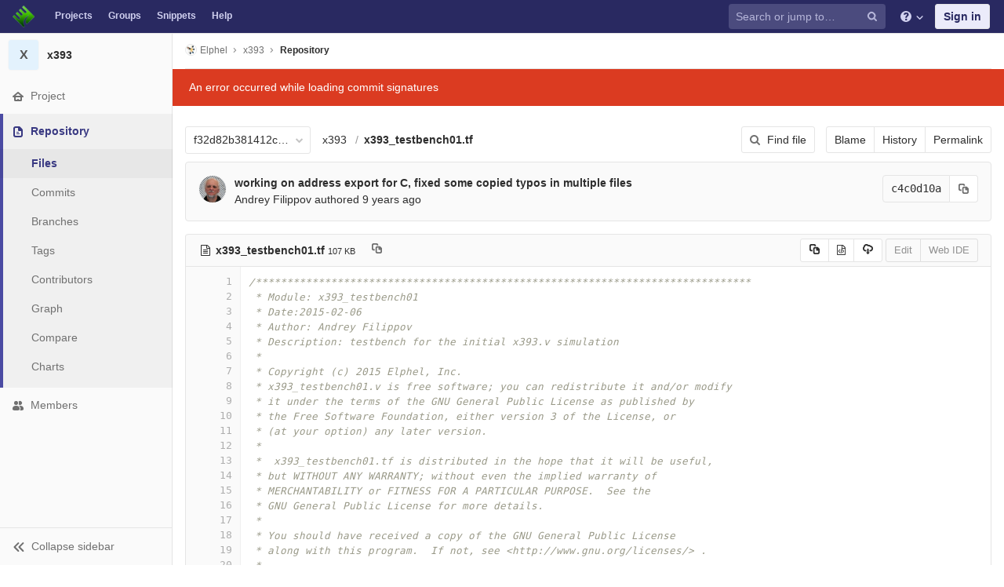

--- FILE ---
content_type: text/html; charset=utf-8
request_url: https://git.elphel.com/Elphel/x393/blob/f32d82b381412c1c67be1ce4f5e7509db6390658/x393_testbench01.tf
body_size: 8088
content:
<!DOCTYPE html>
<html class="" lang="en">
<head prefix="og: http://ogp.me/ns#">
<meta charset="utf-8">
<meta content="IE=edge" http-equiv="X-UA-Compatible">
<meta content="object" property="og:type">
<meta content="GitLab" property="og:site_name">
<meta content="x393_testbench01.tf · f32d82b381412c1c67be1ce4f5e7509db6390658 · Elphel / x393" property="og:title">
<meta content="FPGA code for Elphel NC393 camera" property="og:description">
<meta content="https://git.elphel.com/assets/gitlab_logo-7ae504fe4f68fdebb3c2034e36621930cd36ea87924c11ff65dbcb8ed50dca58.png" property="og:image">
<meta content="64" property="og:image:width">
<meta content="64" property="og:image:height">
<meta content="https://git.elphel.com/Elphel/x393/blob/f32d82b381412c1c67be1ce4f5e7509db6390658/x393_testbench01.tf" property="og:url">
<meta content="summary" property="twitter:card">
<meta content="x393_testbench01.tf · f32d82b381412c1c67be1ce4f5e7509db6390658 · Elphel / x393" property="twitter:title">
<meta content="FPGA code for Elphel NC393 camera" property="twitter:description">
<meta content="https://git.elphel.com/assets/gitlab_logo-7ae504fe4f68fdebb3c2034e36621930cd36ea87924c11ff65dbcb8ed50dca58.png" property="twitter:image">

<title>x393_testbench01.tf · f32d82b381412c1c67be1ce4f5e7509db6390658 · Elphel / x393 · GitLab</title>
<meta content="FPGA code for Elphel NC393 camera" name="description">
<link rel="shortcut icon" type="image/png" href="/uploads/-/system/appearance/favicon/1/favicon-orange.ico" id="favicon" data-original-href="/uploads/-/system/appearance/favicon/1/favicon-orange.ico" />
<link rel="stylesheet" media="all" href="/assets/application-38981e26a24308976f3a29d6e5e2beef57c7acda3ad0d5e7f6f149d58fd09d3d.css" />
<link rel="stylesheet" media="print" href="/assets/print-74c3df10dad473d66660c828e3aa54ca3bfeac6d8bb708643331403fe7211e60.css" />



<link rel="stylesheet" media="all" href="/assets/highlight/themes/white-a165d47ce52cf24c29686366976ae691bd9addb9641a6abeb3ba6d1823b89aa8.css" />
<script>
//<![CDATA[
window.gon={};gon.api_version="v4";gon.default_avatar_url="https://git.elphel.com/assets/no_avatar-849f9c04a3a0d0cea2424ae97b27447dc64a7dbfae83c036c45b403392f0e8ba.png";gon.max_file_size=10;gon.asset_host=null;gon.webpack_public_path="/assets/webpack/";gon.relative_url_root="";gon.shortcuts_path="/help/shortcuts";gon.user_color_scheme="white";gon.gitlab_url="https://git.elphel.com";gon.revision="62c464651d2";gon.gitlab_logo="/assets/gitlab_logo-7ae504fe4f68fdebb3c2034e36621930cd36ea87924c11ff65dbcb8ed50dca58.png";gon.sprite_icons="/assets/icons-b2073af7ca0641787eb4596951b695079519da1937a262a886bb12c2b0fac181.svg";gon.sprite_file_icons="/assets/file_icons-7262fc6897e02f1ceaf8de43dc33afa5e4f9a2067f4f68ef77dcc87946575e9e.svg";gon.emoji_sprites_css_path="/assets/emoji_sprites-289eccffb1183c188b630297431be837765d9ff4aed6130cf738586fb307c170.css";gon.test_env=false;gon.suggested_label_colors=["#0033CC","#428BCA","#44AD8E","#A8D695","#5CB85C","#69D100","#004E00","#34495E","#7F8C8D","#A295D6","#5843AD","#8E44AD","#FFECDB","#AD4363","#D10069","#CC0033","#FF0000","#D9534F","#D1D100","#F0AD4E","#AD8D43"];gon.first_day_of_week=0;gon.ee=false;
//]]>
</script>


<script src="/assets/webpack/runtime.1f581ba6.bundle.js" defer="defer"></script>
<script src="/assets/webpack/main.2f7fae40.chunk.js" defer="defer"></script>
<script src="/assets/webpack/commons~pages.groups~pages.groups.activity~pages.groups.boards~pages.groups.clusters.destroy~pages.g~052f965e.1a94683c.chunk.js" defer="defer"></script>
<script src="/assets/webpack/commons~pages.groups.milestones.edit~pages.groups.milestones.new~pages.projects.blame.show~pages.pro~bedd5722.3528728f.chunk.js" defer="defer"></script>
<script src="/assets/webpack/pages.projects.blob.show.44cb67de.chunk.js" defer="defer"></script>

<meta name="csrf-param" content="authenticity_token" />
<meta name="csrf-token" content="mSMq4WF2HmY0v9lxVRvlrTp/YwuOCzMmU+8uIhU4LFdpxCwpNODY7QCyZCjA38AsG61BQQ0hpcaVLF3Vq+b/Rg==" />
<meta content="origin-when-cross-origin" name="referrer">
<meta content="width=device-width, initial-scale=1, maximum-scale=1" name="viewport">
<meta content="#474D57" name="theme-color">
<link rel="apple-touch-icon" type="image/x-icon" href="/assets/touch-icon-iphone-5a9cee0e8a51212e70b90c87c12f382c428870c0ff67d1eb034d884b78d2dae7.png" />
<link rel="apple-touch-icon" type="image/x-icon" href="/assets/touch-icon-ipad-a6eec6aeb9da138e507593b464fdac213047e49d3093fc30e90d9a995df83ba3.png" sizes="76x76" />
<link rel="apple-touch-icon" type="image/x-icon" href="/assets/touch-icon-iphone-retina-72e2aadf86513a56e050e7f0f2355deaa19cc17ed97bbe5147847f2748e5a3e3.png" sizes="120x120" />
<link rel="apple-touch-icon" type="image/x-icon" href="/assets/touch-icon-ipad-retina-8ebe416f5313483d9c1bc772b5bbe03ecad52a54eba443e5215a22caed2a16a2.png" sizes="152x152" />
<link color="rgb(226, 67, 41)" href="/assets/logo-d36b5212042cebc89b96df4bf6ac24e43db316143e89926c0db839ff694d2de4.svg" rel="mask-icon">
<meta content="/assets/msapplication-tile-1196ec67452f618d39cdd85e2e3a542f76574c071051ae7effbfde01710eb17d.png" name="msapplication-TileImage">
<meta content="#30353E" name="msapplication-TileColor">



</head>

<body class="ui-indigo  gl-browser-chrome gl-platform-mac" data-find-file="/Elphel/x393/find_file/f32d82b381412c1c67be1ce4f5e7509db6390658" data-group="" data-page="projects:blob:show" data-project="x393">

<script>
  gl = window.gl || {};
  gl.client = {"isChrome":true,"isMac":true};
</script>



<header class="navbar navbar-gitlab qa-navbar navbar-expand-sm js-navbar">
<a class="sr-only gl-accessibility" href="#content-body" tabindex="1">Skip to content</a>
<div class="container-fluid">
<div class="header-content">
<div class="title-container">
<h1 class="title">
<a title="Dashboard" id="logo" href="/"><img class="brand-header-logo lazy" data-src="/uploads/-/system/appearance/header_logo/1/blog-logo72.png" src="[data-uri]" />
</a></h1>
<ul class="list-unstyled navbar-sub-nav">
<li class="home"><a title="Projects" class="dashboard-shortcuts-projects" href="/explore">Projects
</a></li><li class=""><a title="Groups" class="dashboard-shortcuts-groups" href="/explore/groups">Groups
</a></li><li class=""><a title="Snippets" class="dashboard-shortcuts-snippets" href="/explore/snippets">Snippets
</a></li><li>
<a title="About GitLab CE" href="/help">Help</a>
</li>
</ul>

</div>
<div class="navbar-collapse collapse">
<ul class="nav navbar-nav">
<li class="nav-item d-none d-sm-none d-md-block m-auto">
<div class="search search-form" data-track-event="activate_form_input" data-track-label="navbar_search">
<form class="form-inline" action="/search" accept-charset="UTF-8" method="get"><input name="utf8" type="hidden" value="&#x2713;" /><div class="search-input-container">
<div class="search-input-wrap">
<div class="dropdown" data-url="/search/autocomplete">
<input type="search" name="search" id="search" placeholder="Search or jump to…" class="search-input dropdown-menu-toggle no-outline js-search-dashboard-options" spellcheck="false" tabindex="1" autocomplete="off" data-issues-path="/dashboard/issues" data-mr-path="/dashboard/merge_requests" aria-label="Search or jump to…" />
<button class="hidden js-dropdown-search-toggle" data-toggle="dropdown" type="button"></button>
<div class="dropdown-menu dropdown-select">
<div class="dropdown-content"><ul>
<li class="dropdown-menu-empty-item">
<a>
Loading...
</a>
</li>
</ul>
</div><div class="dropdown-loading"><i aria-hidden="true" data-hidden="true" class="fa fa-spinner fa-spin"></i></div>
</div>
<svg class="s16 search-icon"><use xlink:href="/assets/icons-b2073af7ca0641787eb4596951b695079519da1937a262a886bb12c2b0fac181.svg#search"></use></svg>
<svg class="s16 clear-icon js-clear-input"><use xlink:href="/assets/icons-b2073af7ca0641787eb4596951b695079519da1937a262a886bb12c2b0fac181.svg#close"></use></svg>
</div>
</div>
</div>
<input type="hidden" name="group_id" id="group_id" class="js-search-group-options" />
<input type="hidden" name="project_id" id="search_project_id" value="52" class="js-search-project-options" data-project-path="x393" data-name="x393" data-issues-path="/Elphel/x393/issues" data-mr-path="/Elphel/x393/merge_requests" data-issues-disabled="false" />
<input type="hidden" name="search_code" id="search_code" value="true" />
<input type="hidden" name="repository_ref" id="repository_ref" value="f32d82b381412c1c67be1ce4f5e7509db6390658" />

<div class="search-autocomplete-opts hide" data-autocomplete-path="/search/autocomplete" data-autocomplete-project-id="52" data-autocomplete-project-ref="f32d82b381412c1c67be1ce4f5e7509db6390658"></div>
</form></div>

</li>
<li class="nav-item d-inline-block d-sm-none d-md-none">
<a title="Search" aria-label="Search" data-toggle="tooltip" data-placement="bottom" data-container="body" href="/search?project_id=52"><svg class="s16"><use xlink:href="/assets/icons-b2073af7ca0641787eb4596951b695079519da1937a262a886bb12c2b0fac181.svg#search"></use></svg>
</a></li>
<li class="nav-item header-help dropdown">
<a class="header-help-dropdown-toggle" data-toggle="dropdown" href="/help"><svg class="s16"><use xlink:href="/assets/icons-b2073af7ca0641787eb4596951b695079519da1937a262a886bb12c2b0fac181.svg#question"></use></svg>
<svg class="caret-down"><use xlink:href="/assets/icons-b2073af7ca0641787eb4596951b695079519da1937a262a886bb12c2b0fac181.svg#angle-down"></use></svg>
</a><div class="dropdown-menu dropdown-menu-right">
<ul>
<li>
<a href="/help">Help</a>
</li>
<li class="divider"></li>
<li>
<a href="https://about.gitlab.com/submit-feedback">Submit feedback</a>
</li>
<li>
<a target="_blank" class="text-nowrap" href="https://about.gitlab.com/contributing">Contribute to GitLab
</a></li>

</ul>

</div>
</li>
<li class="nav-item">
<div>
<a class="btn btn-sign-in" href="/users/sign_in?redirect_to_referer=yes">Sign in</a>
</div>
</li>
</ul>
</div>
<button class="navbar-toggler d-block d-sm-none" type="button">
<span class="sr-only">Toggle navigation</span>
<svg class="s12 more-icon js-navbar-toggle-right"><use xlink:href="/assets/icons-b2073af7ca0641787eb4596951b695079519da1937a262a886bb12c2b0fac181.svg#ellipsis_h"></use></svg>
<svg class="s12 close-icon js-navbar-toggle-left"><use xlink:href="/assets/icons-b2073af7ca0641787eb4596951b695079519da1937a262a886bb12c2b0fac181.svg#close"></use></svg>
</button>
</div>
</div>
</header>

<div class="layout-page page-with-contextual-sidebar">
<div class="nav-sidebar">
<div class="nav-sidebar-inner-scroll">
<div class="context-header">
<a title="x393" href="/Elphel/x393"><div class="avatar-container rect-avatar s40 project-avatar">
<div class="avatar s40 avatar-tile identicon bg4">X</div>
</div>
<div class="sidebar-context-title">
x393
</div>
</a></div>
<ul class="sidebar-top-level-items">
<li class="home"><a class="shortcuts-project" href="/Elphel/x393"><div class="nav-icon-container">
<svg><use xlink:href="/assets/icons-b2073af7ca0641787eb4596951b695079519da1937a262a886bb12c2b0fac181.svg#home"></use></svg>
</div>
<span class="nav-item-name">
Project
</span>
</a><ul class="sidebar-sub-level-items">
<li class="fly-out-top-item"><a href="/Elphel/x393"><strong class="fly-out-top-item-name">
Project
</strong>
</a></li><li class="divider fly-out-top-item"></li>
<li class=""><a title="Project details" class="shortcuts-project" href="/Elphel/x393"><span>Details</span>
</a></li><li class=""><a title="Activity" class="shortcuts-project-activity qa-activity-link" href="/Elphel/x393/activity"><span>Activity</span>
</a></li><li class=""><a title="Releases" class="shortcuts-project-releases" href="/Elphel/x393/releases"><span>Releases</span>
</a></li>
<li class=""><a title="Cycle Analytics" class="shortcuts-project-cycle-analytics" href="/Elphel/x393/cycle_analytics"><span>Cycle Analytics</span>
</a></li>
</ul>
</li><li class="active"><a class="shortcuts-tree qa-project-menu-repo" href="/Elphel/x393/tree/f32d82b381412c1c67be1ce4f5e7509db6390658"><div class="nav-icon-container">
<svg><use xlink:href="/assets/icons-b2073af7ca0641787eb4596951b695079519da1937a262a886bb12c2b0fac181.svg#doc-text"></use></svg>
</div>
<span class="nav-item-name">
Repository
</span>
</a><ul class="sidebar-sub-level-items">
<li class="fly-out-top-item active"><a href="/Elphel/x393/tree/f32d82b381412c1c67be1ce4f5e7509db6390658"><strong class="fly-out-top-item-name">
Repository
</strong>
</a></li><li class="divider fly-out-top-item"></li>
<li class="active"><a href="/Elphel/x393/tree/f32d82b381412c1c67be1ce4f5e7509db6390658">Files
</a></li><li class=""><a href="/Elphel/x393/commits/f32d82b381412c1c67be1ce4f5e7509db6390658">Commits
</a></li><li class=""><a class="qa-branches-link" href="/Elphel/x393/branches">Branches
</a></li><li class=""><a href="/Elphel/x393/tags">Tags
</a></li><li class=""><a href="/Elphel/x393/graphs/f32d82b381412c1c67be1ce4f5e7509db6390658">Contributors
</a></li><li class=""><a href="/Elphel/x393/network/f32d82b381412c1c67be1ce4f5e7509db6390658">Graph
</a></li><li class=""><a href="/Elphel/x393/compare?from=master&amp;to=f32d82b381412c1c67be1ce4f5e7509db6390658">Compare
</a></li><li class=""><a href="/Elphel/x393/graphs/f32d82b381412c1c67be1ce4f5e7509db6390658/charts">Charts
</a></li>
</ul>
</li><li class=""><a title="Members" class="shortcuts-tree" href="/Elphel/x393/settings/members"><div class="nav-icon-container">
<svg><use xlink:href="/assets/icons-b2073af7ca0641787eb4596951b695079519da1937a262a886bb12c2b0fac181.svg#users"></use></svg>
</div>
<span class="nav-item-name">
Members
</span>
</a><ul class="sidebar-sub-level-items is-fly-out-only">
<li class="fly-out-top-item"><a href="/Elphel/x393/project_members"><strong class="fly-out-top-item-name">
Members
</strong>
</a></li></ul>
</li><a class="toggle-sidebar-button js-toggle-sidebar" role="button" title="Toggle sidebar" type="button">
<svg class="icon-angle-double-left"><use xlink:href="/assets/icons-b2073af7ca0641787eb4596951b695079519da1937a262a886bb12c2b0fac181.svg#angle-double-left"></use></svg>
<svg class="icon-angle-double-right"><use xlink:href="/assets/icons-b2073af7ca0641787eb4596951b695079519da1937a262a886bb12c2b0fac181.svg#angle-double-right"></use></svg>
<span class="collapse-text">Collapse sidebar</span>
</a>
<button name="button" type="button" class="close-nav-button"><svg class="s16"><use xlink:href="/assets/icons-b2073af7ca0641787eb4596951b695079519da1937a262a886bb12c2b0fac181.svg#close"></use></svg>
<span class="collapse-text">Close sidebar</span>
</button>
<li class="hidden">
<a title="Activity" class="shortcuts-project-activity" href="/Elphel/x393/activity"><span>
Activity
</span>
</a></li>
<li class="hidden">
<a title="Network" class="shortcuts-network" href="/Elphel/x393/network/f32d82b381412c1c67be1ce4f5e7509db6390658">Graph
</a></li>
<li class="hidden">
<a title="Charts" class="shortcuts-repository-charts" href="/Elphel/x393/graphs/f32d82b381412c1c67be1ce4f5e7509db6390658/charts">Charts
</a></li>
<li class="hidden">
<a title="Commits" class="shortcuts-commits" href="/Elphel/x393/commits/f32d82b381412c1c67be1ce4f5e7509db6390658">Commits
</a></li>
</ul>
</div>
</div>

<div class="content-wrapper">

<div class="mobile-overlay"></div>
<div class="alert-wrapper">





<nav class="breadcrumbs container-fluid container-limited" role="navigation">
<div class="breadcrumbs-container">
<button name="button" type="button" class="toggle-mobile-nav"><span class="sr-only">Open sidebar</span>
<i aria-hidden="true" data-hidden="true" class="fa fa-bars"></i>
</button><div class="breadcrumbs-links js-title-container">
<ul class="list-unstyled breadcrumbs-list js-breadcrumbs-list">
<li><a class="group-path breadcrumb-item-text js-breadcrumb-item-text " href="/Elphel"><img class="avatar-tile lazy" width="15" height="15" data-src="/uploads/-/system/group/avatar/3/780px-Nc393-dev-sm.jpeg" src="[data-uri]" />Elphel</a><svg class="s8 breadcrumbs-list-angle"><use xlink:href="/assets/icons-b2073af7ca0641787eb4596951b695079519da1937a262a886bb12c2b0fac181.svg#angle-right"></use></svg></li> <li><a href="/Elphel/x393"><span class="breadcrumb-item-text js-breadcrumb-item-text">x393</span></a><svg class="s8 breadcrumbs-list-angle"><use xlink:href="/assets/icons-b2073af7ca0641787eb4596951b695079519da1937a262a886bb12c2b0fac181.svg#angle-right"></use></svg></li>

<li>
<h2 class="breadcrumbs-sub-title"><a href="/Elphel/x393/blob/f32d82b381412c1c67be1ce4f5e7509db6390658/x393_testbench01.tf">Repository</a></h2>
</li>
</ul>
</div>

</div>
</nav>

<div class="flash-container flash-container-page">
</div>

<div class="d-flex"></div>
</div>
<div class=" ">
<div class="content" id="content-body">
<div class="js-signature-container" data-signatures-path="/Elphel/x393/commits/c4c0d10a58e723f797874d1dd70151ecd6342814/signatures"></div>
<div class="container-fluid container-limited">

<div class="tree-holder" id="tree-holder">
<div class="nav-block">
<div class="tree-ref-container">
<div class="tree-ref-holder">
<form class="project-refs-form" action="/Elphel/x393/refs/switch" accept-charset="UTF-8" method="get"><input name="utf8" type="hidden" value="&#x2713;" /><input type="hidden" name="destination" id="destination" value="blob" />
<input type="hidden" name="path" id="path" value="x393_testbench01.tf" />
<div class="dropdown">
<button class="dropdown-menu-toggle js-project-refs-dropdown qa-branches-select" type="button" data-toggle="dropdown" data-selected="f32d82b381412c1c67be1ce4f5e7509db6390658" data-ref="f32d82b381412c1c67be1ce4f5e7509db6390658" data-refs-url="/Elphel/x393/refs?sort=updated_desc" data-field-name="ref" data-submit-form-on-click="true" data-visit="true"><span class="dropdown-toggle-text ">f32d82b381412c1c67be1ce4f5e7509db6390658</span><i aria-hidden="true" data-hidden="true" class="fa fa-chevron-down"></i></button>
<div class="dropdown-menu dropdown-menu-paging dropdown-menu-selectable git-revision-dropdown qa-branches-dropdown">
<div class="dropdown-page-one">
<div class="dropdown-title"><span>Switch branch/tag</span><button class="dropdown-title-button dropdown-menu-close" aria-label="Close" type="button"><i aria-hidden="true" data-hidden="true" class="fa fa-times dropdown-menu-close-icon"></i></button></div>
<div class="dropdown-input"><input type="search" id="" class="dropdown-input-field" placeholder="Search branches and tags" autocomplete="off" /><i aria-hidden="true" data-hidden="true" class="fa fa-search dropdown-input-search"></i><i aria-hidden="true" data-hidden="true" role="button" class="fa fa-times dropdown-input-clear js-dropdown-input-clear"></i></div>
<div class="dropdown-content"></div>
<div class="dropdown-loading"><i aria-hidden="true" data-hidden="true" class="fa fa-spinner fa-spin"></i></div>
</div>
</div>
</div>
</form>
</div>
<ul class="breadcrumb repo-breadcrumb">
<li class="breadcrumb-item">
<a href="/Elphel/x393/tree/f32d82b381412c1c67be1ce4f5e7509db6390658">x393
</a></li>
<li class="breadcrumb-item">
<a href="/Elphel/x393/blob/f32d82b381412c1c67be1ce4f5e7509db6390658/x393_testbench01.tf"><strong>x393_testbench01.tf</strong>
</a></li>
</ul>
</div>
<div class="tree-controls">
<a class="btn shortcuts-find-file" rel="nofollow" href="/Elphel/x393/find_file/f32d82b381412c1c67be1ce4f5e7509db6390658"><i aria-hidden="true" data-hidden="true" class="fa fa-search"></i>
<span>Find file</span>
</a>
<div class="btn-group" role="group"><a class="btn js-blob-blame-link" href="/Elphel/x393/blame/f32d82b381412c1c67be1ce4f5e7509db6390658/x393_testbench01.tf">Blame</a><a class="btn" href="/Elphel/x393/commits/f32d82b381412c1c67be1ce4f5e7509db6390658/x393_testbench01.tf">History</a><a class="btn js-data-file-blob-permalink-url" href="/Elphel/x393/blob/f32d82b381412c1c67be1ce4f5e7509db6390658/x393_testbench01.tf">Permalink</a></div>
</div>
</div>

<div class="info-well d-none d-sm-block">
<div class="well-segment">
<ul class="blob-commit-info">
<li class="commit flex-row js-toggle-container" id="commit-c4c0d10a">
<div class="avatar-cell d-none d-sm-block">
<a href="/AndreyFilippov"><img alt="Andrey Filippov&#39;s avatar" src="/uploads/-/system/user/avatar/3/Andrey_Filippov.jpeg?width=36" class="avatar s36 d-none d-sm-inline" title="Andrey Filippov" /></a>
</div>
<div class="commit-detail flex-list">
<div class="commit-content qa-commit-content">
<a class="commit-row-message item-title" href="/Elphel/x393/commit/c4c0d10a58e723f797874d1dd70151ecd6342814">working on address export for C, fixed some copied typos in multiple files</a>
<span class="commit-row-message d-inline d-sm-none">
&middot;
c4c0d10a
</span>
<div class="committer">
<a class="commit-author-link js-user-link" data-user-id="3" href="/AndreyFilippov">Andrey Filippov</a> authored <time class="js-timeago" title="Mar 24, 2016 3:27am" datetime="2016-03-24T03:27:57Z" data-toggle="tooltip" data-placement="bottom" data-container="body">Mar 24, 2016</time>
</div>
</div>
<div class="commit-actions flex-row">

<div class="js-commit-pipeline-status" data-endpoint="/Elphel/x393/commit/c4c0d10a58e723f797874d1dd70151ecd6342814/pipelines?ref=f32d82b381412c1c67be1ce4f5e7509db6390658"></div>
<div class="commit-sha-group d-none d-sm-flex">
<div class="label label-monospace">
c4c0d10a
</div>
<button class="btn btn btn-default" data-toggle="tooltip" data-placement="bottom" data-container="body" data-title="Copy commit SHA to clipboard" data-class="btn btn-default" data-clipboard-text="c4c0d10a58e723f797874d1dd70151ecd6342814" type="button" title="Copy commit SHA to clipboard" aria-label="Copy commit SHA to clipboard"><svg><use xlink:href="/assets/icons-b2073af7ca0641787eb4596951b695079519da1937a262a886bb12c2b0fac181.svg#duplicate"></use></svg></button>

</div>
</div>
</div>
</li>

</ul>
</div>


</div>
<div class="blob-content-holder" id="blob-content-holder">
<article class="file-holder">
<div class="js-file-title file-title-flex-parent">
<div class="file-header-content">
<i aria-hidden="true" data-hidden="true" class="fa fa-file-text-o fa-fw"></i>
<strong class="file-title-name qa-file-title-name">
x393_testbench01.tf
</strong>
<button class="btn btn-clipboard btn-transparent prepend-left-5" data-toggle="tooltip" data-placement="bottom" data-container="body" data-class="btn-clipboard btn-transparent prepend-left-5" data-title="Copy file path to clipboard" data-clipboard-text="{&quot;text&quot;:&quot;x393_testbench01.tf&quot;,&quot;gfm&quot;:&quot;`x393_testbench01.tf`&quot;}" type="button" title="Copy file path to clipboard" aria-label="Copy file path to clipboard"><svg><use xlink:href="/assets/icons-b2073af7ca0641787eb4596951b695079519da1937a262a886bb12c2b0fac181.svg#duplicate"></use></svg></button>
<small>
107 KB
</small>
</div>

<div class="file-actions">

<div class="btn-group" role="group"><button class="btn btn btn-sm js-copy-blob-source-btn" data-toggle="tooltip" data-placement="bottom" data-container="body" data-class="btn btn-sm js-copy-blob-source-btn" data-title="Copy source to clipboard" data-clipboard-target=".blob-content[data-blob-id=&#39;7c8ba8429f48113c97f4e4dcff7456f5e81bd608&#39;]" type="button" title="Copy source to clipboard" aria-label="Copy source to clipboard"><svg><use xlink:href="/assets/icons-b2073af7ca0641787eb4596951b695079519da1937a262a886bb12c2b0fac181.svg#duplicate"></use></svg></button><a class="btn btn-sm has-tooltip" target="_blank" rel="noopener noreferrer" title="Open raw" data-container="body" href="/Elphel/x393/raw/f32d82b381412c1c67be1ce4f5e7509db6390658/x393_testbench01.tf"><i aria-hidden="true" data-hidden="true" class="fa fa-file-code-o"></i></a><a download="x393_testbench01.tf" class="btn btn-sm has-tooltip" target="_blank" rel="noopener noreferrer" title="Download" data-container="body" href="/Elphel/x393/raw/f32d82b381412c1c67be1ce4f5e7509db6390658/x393_testbench01.tf?inline=false"><svg><use xlink:href="/assets/icons-b2073af7ca0641787eb4596951b695079519da1937a262a886bb12c2b0fac181.svg#download"></use></svg></a></div>
<div class="btn-group" role="group"><button name="button" type="submit" class="btn js-edit-blob  disabled has-tooltip" title="You can only edit files when you are on a branch" data-container="body">Edit</button><button name="button" type="submit" class="btn btn-default disabled has-tooltip" title="You can only edit files when you are on a branch" data-container="body">Web IDE</button></div>
</div>
</div>



<div class="blob-viewer" data-type="simple" data-url="/Elphel/x393/blob/f32d82b381412c1c67be1ce4f5e7509db6390658/x393_testbench01.tf?format=json&amp;viewer=simple">
<div class="text-center prepend-top-default append-bottom-default">
<i aria-hidden="true" aria-label="Loading content…" class="fa fa-spinner fa-spin fa-2x qa-spinner"></i>
</div>

</div>


</article>
</div>

<div class="modal" id="modal-upload-blob">
<div class="modal-dialog modal-lg">
<div class="modal-content">
<div class="modal-header">
<h3 class="page-title">Replace x393_testbench01.tf</h3>
<button aria-label="Close" class="close" data-dismiss="modal" type="button">
<span aria-hidden="true">&times;</span>
</button>
</div>
<div class="modal-body">
<form class="js-quick-submit js-upload-blob-form" data-method="put" action="/Elphel/x393/update/f32d82b381412c1c67be1ce4f5e7509db6390658/x393_testbench01.tf" accept-charset="UTF-8" method="post"><input name="utf8" type="hidden" value="&#x2713;" /><input type="hidden" name="_method" value="put" /><input type="hidden" name="authenticity_token" value="pN0UO4STdDE3HKe3CZHUtx9mURPRc1XQ+edI6PeXCudUOhLz0QWyugMRGu6cVfE2PrRzWVJZwzA/JDsfSUnZ9g==" /><div class="dropzone">
<div class="dropzone-previews blob-upload-dropzone-previews">
<p class="dz-message light">
Attach a file by drag &amp; drop or <a class="markdown-selector" href="#">click to upload</a>
</p>
</div>
</div>
<br>
<div class="dropzone-alerts alert alert-danger data" style="display:none"></div>
<div class="form-group row commit_message-group">
<label class="col-form-label col-sm-2" for="commit_message-7f710245a7c63997f3bd247ac7997b63">Commit message
</label><div class="col-sm-10">
<div class="commit-message-container">
<div class="max-width-marker"></div>
<textarea name="commit_message" id="commit_message-7f710245a7c63997f3bd247ac7997b63" class="form-control js-commit-message" placeholder="Replace x393_testbench01.tf" required="required" rows="3">
Replace x393_testbench01.tf</textarea>
</div>
</div>
</div>

<input type="hidden" name="branch_name" id="branch_name" />
<input type="hidden" name="create_merge_request" id="create_merge_request" value="1" />
<input type="hidden" name="original_branch" id="original_branch" value="f32d82b381412c1c67be1ce4f5e7509db6390658" class="js-original-branch" />

<div class="form-actions">
<button name="button" type="button" class="btn btn-success btn-upload-file" id="submit-all"><i aria-hidden="true" data-hidden="true" class="fa fa-spin fa-spinner js-loading-icon hidden"></i>
Replace file
</button><a class="btn btn-cancel" data-dismiss="modal" href="#">Cancel</a>
<div class="inline prepend-left-10">
A new branch will be created in your fork and a new merge request will be started.
</div>

</div>
</form></div>
</div>
</div>
</div>

</div>
</div>

</div>
</div>
</div>
</div>



</body>
</html>

